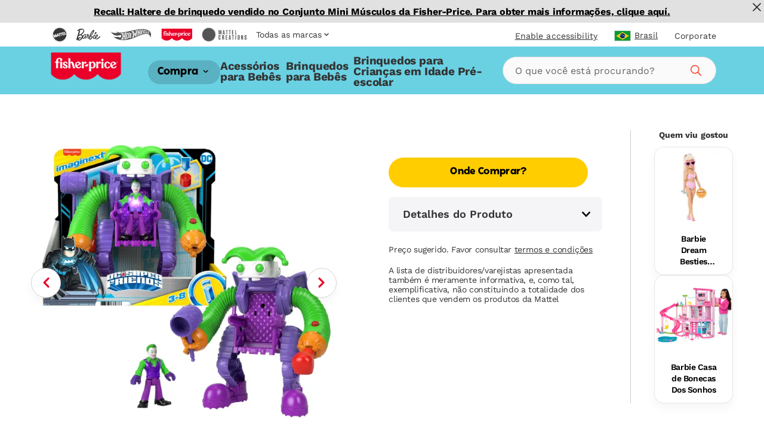

--- FILE ---
content_type: text/html; charset=utf-8
request_url: https://shop.mattel.com/pt-br/products/barbie-dream-besties-boneca-malibu-da-praia-jgh83-pt-br?view=json
body_size: 1259
content:

{  "product": {    "productJson": {"id":14701379518829,"title":"Barbie Dream Besties Boneca Malibu da Praia","handle":"barbie-dream-besties-boneca-malibu-da-praia-jgh83-pt-br","description":"As bonecas Barbie Dream Besties incentivam as crianças a compartilhar suas personalidades únicas e suas modas com o mundo! Veja a Barbie \"Malibu\", a Barbie \"Brooklyn\", a Teresa e a Renee vestidas com seus trajes de banho estampados! As bonecas fashion incluem acessórios com tema de praia e cabelos compridos para que você se divirta com o estilo. As bonecas Barbie Dream Besties inspiram crianças a partir de 4 anos de idade a viverem seus sonhos. A boneca não pode ficar em pé sozinha. As cores e as decorações podem variar.","published_at":"2025-07-02T14:25:02-07:00","created_at":"2025-07-02T14:25:01-07:00","vendor":"Barbie","type":"","tags":["Brand: Barbie","Filter-AgeGrade: 4 anos","Filter-Language: pt-BR","Filter-MarketingAgeWeb: 3-4 Anos","Filter-MarketingAgeWeb: 5+ Anos","Filter-Region: BR","Filter-Subtype: Barbie Barbie Família","Filter-SuperCategory: Bonecas e Playsets","Filter-WebCategory: Bonecas","Filter-WebCategory: Bonecas Fashion","Promo: Gifting Campaign"],"price":6972,"price_min":6972,"price_max":6972,"available":false,"price_varies":false,"compare_at_price":null,"compare_at_price_min":0,"compare_at_price_max":0,"compare_at_price_varies":false,"variants":[{"id":52044877594989,"title":"Default Title","option1":"Default Title","option2":null,"option3":null,"sku":"JGH83","requires_shipping":true,"taxable":true,"featured_image":null,"available":false,"name":"Barbie Dream Besties Boneca Malibu da Praia","public_title":null,"options":["Default Title"],"price":6972,"weight":0,"compare_at_price":null,"inventory_management":"shopify","barcode":"0194735314546","requires_selling_plan":false,"selling_plan_allocations":[],"quantity_rule":{"min":1,"max":null,"increment":1}}],"images":["\/\/shop.mattel.com\/cdn\/shop\/files\/c833a6116adb09c7c697a140792fc15208c3c9b1.jpg?v=1751491505","\/\/shop.mattel.com\/cdn\/shop\/files\/4c8ef6a88412a2caef0520315166014a33456503.jpg?v=1751491505","\/\/shop.mattel.com\/cdn\/shop\/files\/f40b89a4ebd1168c1e9fd5dd9a2be3725795678e.jpg?v=1751491505","\/\/shop.mattel.com\/cdn\/shop\/files\/3ed51cd2c3f21d64c961fe8416793e4775c2ede5.jpg?v=1751491504","\/\/shop.mattel.com\/cdn\/shop\/files\/f01f448807b331ebfb22c879f2b7f987371f8b76.jpg?v=1751491504"],"featured_image":"\/\/shop.mattel.com\/cdn\/shop\/files\/c833a6116adb09c7c697a140792fc15208c3c9b1.jpg?v=1751491505","options":["Title"],"media":[{"alt":null,"id":51986006147437,"position":1,"preview_image":{"aspect_ratio":1.0,"height":2000,"width":2000,"src":"\/\/shop.mattel.com\/cdn\/shop\/files\/c833a6116adb09c7c697a140792fc15208c3c9b1.jpg?v=1751491505"},"aspect_ratio":1.0,"height":2000,"media_type":"image","src":"\/\/shop.mattel.com\/cdn\/shop\/files\/c833a6116adb09c7c697a140792fc15208c3c9b1.jpg?v=1751491505","width":2000},{"alt":null,"id":51986006180205,"position":2,"preview_image":{"aspect_ratio":1.0,"height":2000,"width":2000,"src":"\/\/shop.mattel.com\/cdn\/shop\/files\/4c8ef6a88412a2caef0520315166014a33456503.jpg?v=1751491505"},"aspect_ratio":1.0,"height":2000,"media_type":"image","src":"\/\/shop.mattel.com\/cdn\/shop\/files\/4c8ef6a88412a2caef0520315166014a33456503.jpg?v=1751491505","width":2000},{"alt":null,"id":51986006212973,"position":3,"preview_image":{"aspect_ratio":1.0,"height":2000,"width":2000,"src":"\/\/shop.mattel.com\/cdn\/shop\/files\/f40b89a4ebd1168c1e9fd5dd9a2be3725795678e.jpg?v=1751491505"},"aspect_ratio":1.0,"height":2000,"media_type":"image","src":"\/\/shop.mattel.com\/cdn\/shop\/files\/f40b89a4ebd1168c1e9fd5dd9a2be3725795678e.jpg?v=1751491505","width":2000},{"alt":null,"id":51986006245741,"position":4,"preview_image":{"aspect_ratio":1.0,"height":2000,"width":2000,"src":"\/\/shop.mattel.com\/cdn\/shop\/files\/3ed51cd2c3f21d64c961fe8416793e4775c2ede5.jpg?v=1751491504"},"aspect_ratio":1.0,"height":2000,"media_type":"image","src":"\/\/shop.mattel.com\/cdn\/shop\/files\/3ed51cd2c3f21d64c961fe8416793e4775c2ede5.jpg?v=1751491504","width":2000},{"alt":null,"id":51986006278509,"position":5,"preview_image":{"aspect_ratio":1.0,"height":2000,"width":2000,"src":"\/\/shop.mattel.com\/cdn\/shop\/files\/f01f448807b331ebfb22c879f2b7f987371f8b76.jpg?v=1751491504"},"aspect_ratio":1.0,"height":2000,"media_type":"image","src":"\/\/shop.mattel.com\/cdn\/shop\/files\/f01f448807b331ebfb22c879f2b7f987371f8b76.jpg?v=1751491504","width":2000}],"requires_selling_plan":false,"selling_plan_groups":[],"content":"As bonecas Barbie Dream Besties incentivam as crianças a compartilhar suas personalidades únicas e suas modas com o mundo! Veja a Barbie \"Malibu\", a Barbie \"Brooklyn\", a Teresa e a Renee vestidas com seus trajes de banho estampados! As bonecas fashion incluem acessórios com tema de praia e cabelos compridos para que você se divirta com o estilo. As bonecas Barbie Dream Besties inspiram crianças a partir de 4 anos de idade a viverem seus sonhos. A boneca não pode ficar em pé sozinha. As cores e as decorações podem variar."},    "metaPayload": {"display_title":"Barbie Dream Besties Boneca Malibu da Praia","handle":"barbie-dream-besties-boneca-malibu-da-praia-jgh83-pt-br","market_s_":{"available_to_purchase":["BR"],"available_to_browse":["BR"]},"tags":"JGH83 (pt-br)","where_to_buy":{"channel_advisor_status":true},"mattel_product_number":"JGH83","image_thumbnail_link":"http:\/\/images.salsify.com\/image\/upload\/s--di6Zawzp--\/c833a6116adb09c7c697a140792fc15208c3c9b1.jpg","legal_name":"Barbie Dream Besties Boneca Malibu da Praia","product_description":"As bonecas Barbie Dream Besties incentivam as crianças a compartilhar suas personalidades únicas e suas modas com o mundo! Veja a Barbie \"Malibu\", a Barbie \"Brooklyn\", a Teresa e a Renee vestidas com seus trajes de banho estampados! As bonecas fashion incluem acessórios com tema de praia e cabelos compridos para que você se divirta com o estilo. As bonecas Barbie Dream Besties inspiram crianças a partir de 4 anos de idade a viverem seus sonhos. A boneca não pode ficar em pé sozinha. As cores e as decorações podem variar.","bullet_feature_1":"As bonecas Barbie Dream Besties incentivam as crianças a compartilhar suas personalidades únicas e suas modas com o mundo!","bullet_feature_2":"Cada boneca Barbie Dream Besties está vestida com um maiô estampado e vem com uma bolsa com tema de frutas, um pente e protetor solar!","bullet_feature_3":"As bonecas são flexíveis, com nove pontos de articulação, e têm cabelos compridos para se divertir estilizando.","bullet_feature_4":"Você pode conferir a Barbie \"Malibu\", a Barbie \"Brooklyn\", a Teresa e a Renee como você nunca as viu antes!","bullet_feature_5":"As bonecas são para crianças a partir de 4 anos de idade, especialmente aquelas que adoram estilizar e contar histórias!","brand":"Barbie","language":"pt-BR","region":"BR","image_carousel_link":"http:\/\/images.salsify.com\/image\/upload\/s--di6Zawzp--\/c833a6116adb09c7c697a140792fc15208c3c9b1.jpg,http:\/\/images.salsify.com\/image\/upload\/s--AzUQMDQr--\/4c8ef6a88412a2caef0520315166014a33456503.jpg,http:\/\/images.salsify.com\/image\/upload\/s--LiBBHLgP--\/f40b89a4ebd1168c1e9fd5dd9a2be3725795678e.jpg,http:\/\/images.salsify.com\/image\/upload\/s--1fYeOo3H--\/3ed51cd2c3f21d64c961fe8416793e4775c2ede5.jpg,http:\/\/images.salsify.com\/image\/upload\/s--FOsIvlKJ--\/f01f448807b331ebfb22c879f2b7f987371f8b76.jpg","web_category":"Bonecas|Bonecas Fashion","active":"true","list_price":69.72,"list_price_currency":"BRL","age_grade":"4 anos","marketing_age_web":"3-4 Anos|5+ Anos","warning_label_text":"N\/A","product_data_page_url":"\/pt-br\/product\/barbie-dream-besties-boneca-malibu-da-praia-jgh83","seo_pagetitle":"Barbie Dream Besties Boneca Malibu da Praia","super_category":"Bonecas e Playsets","whats_in_the_box":"Inclui 1 boneca Barbie Dream Besties™ vestindo roupas de banho e sandálias removíveis, 1 bolsa de frutas, 1 protetor solar, 1 pente e 1 outro acessório. A boneca não pode ficar em pé sozinha. As cores e as decorações podem variar.","product_updated_date":"2025-07-02","canonical_category":"Compra Tudo \u003e Bonecas e Playsets \u003e Bonecas","canonical_brand":"Barbie","upc_ean":"0194735314546","subtype":"Barbie Barbie Família","available_at_retail":"Yes","gift_options":true,"dynamic_hreflang":["\/pt-BR\/product\/barbie-dream-besties-boneca-malibu-da-praia-jgh83-pt-br"]},    "inventory":null,    "giftExperienceComponents": [          ]  }}

--- FILE ---
content_type: text/css; charset=utf-8
request_url: https://widgets-vue3.swaven.com/awe/templates/default/_classic/d22c790/style.css
body_size: 4734
content:
@font-face{font-family:'Open Sans';font-style:normal;font-weight:300;font-stretch:normal;font-display:swap;src:url(https://fonts.gstatic.com/s/opensans/v44/memSYaGs126MiZpBA-UvWbX2vVnXBbObj2OVZyOOSr4dVJWUgsiH0C4n.ttf) format('truetype')}@font-face{font-family:'Open Sans';font-style:normal;font-weight:400;font-stretch:normal;font-display:swap;src:url(https://fonts.gstatic.com/s/opensans/v44/memSYaGs126MiZpBA-UvWbX2vVnXBbObj2OVZyOOSr4dVJWUgsjZ0C4n.ttf) format('truetype')}@font-face{font-family:'Open Sans';font-style:normal;font-weight:500;font-stretch:normal;font-display:swap;src:url(https://fonts.gstatic.com/s/opensans/v44/memSYaGs126MiZpBA-UvWbX2vVnXBbObj2OVZyOOSr4dVJWUgsjr0C4n.ttf) format('truetype')}@font-face{font-family:'Open Sans';font-style:normal;font-weight:700;font-stretch:normal;font-display:swap;src:url(https://fonts.gstatic.com/s/opensans/v44/memSYaGs126MiZpBA-UvWbX2vVnXBbObj2OVZyOOSr4dVJWUgsg-1y4n.ttf) format('truetype')}:root{--background-color:#f1f2f6;--mobile-background-color:#fff;--block-background-color:#fff;--rounded-radius:0;--main-color:#222;--border-color:#d9d9d9;--text-color:#222;--btn-text-color:#fff;--avails-view-width:30%;--drawer-h-margin:20px}body,html{width:100%;height:100%;margin:0;padding:0;overflow-y:auto;scrollbar-width:none;overflow:-moz-scrollbars-none;-ms-overflow-style:none}body::-webkit-scrollbar,html::-webkit-scrollbar{width:0}.lighter{filter:saturate(120%)}.darker{filter:brightness(50%)}.scrollbar{overflow-x:hidden;overflow-y:auto;scroll-behavior:smooth;scrollbar-color:var(--secondary-color,var(--main-color)) var(--border-color);scrollbar-width:thin}.scrollbar::-webkit-scrollbar{width:5px}.scrollbar::-webkit-scrollbar-track{background:var(--border-color)}.scrollbar::-webkit-scrollbar-thumb{background-color:var(--secondary-color,var(--main-color));border-radius:6px}.scrollbar::-webkit-scrollbar-thumb:hover{background-color:var(--main-color)}#app-ctnr{width:100%;height:100%;--font-family:var(--font-default, 'Open Sans', sans-serif);font-family:var(--font-family);display:flex;flex-flow:column nowrap;justify-content:flex-start;align-items:stretch;background:var(--background-color);color:var(--text-color)}@media (min-width:631px){#app-ctnr{padding:20px 20px 0}}@media (max-width:630px){#app-ctnr{--block-background-color:transparent;background:var(--mobile-background-color)}#app-ctnr .dropdown{--bg-color:var(--mobile-background-color)}#app-ctnr .cot-filters{--selected-color:var(--mobile-background-color)}}.cot-filters{--text-color:var(--main-color);--bg-color:var(--block-background-color);--selected-color:var(--block-background-color);--selected-bg-color:var(--main-color)}.header{position:relative;width:100%;display:flex;flex-flow:column nowrap;justify-content:center;align-items:center}.header #close{position:absolute;top:0;left:0;height:100%;margin-left:20px;display:flex;justify-content:center;align-items:center;cursor:pointer}.header #close svg{filter:brightness(50%);width:20px;height:20px;fill:var(--secondary-color,var(--main-color))}.header #close:focus svg,.header #close:hover svg{filter:saturate(120%)}.header:has(.header-label),.header:has(.logo){background:var(--header-background-color,var(--main-color));color:var(--header-text-color,var(--background-color))}.header:has(.header-label) #close svg,.header:has(.logo) #close svg{fill:var(--header-text-color,var(--background-color,#ffffff))}.header .logo{width:100%;height:50px;padding:0 50px;display:flex;justify-content:center;align-items:center}.header .logo a{height:100%;display:flex;justify-content:center;align-items:center}.header .logo .header-logo{max-width:100%;max-height:75%}.header .header-label{padding:10px 50px;text-align:center}@media (max-width:630px){.header{height:auto;min-height:50px}}@media (min-width:631px){.header{position:relative;height:24px;margin-bottom:10px;border:0}.header:has(.header-label),.header:has(.logo){background:0 0}.header .header-label,.header .logo{display:none}.header #close{left:auto;right:12px;width:auto;margin:auto}}.grid-ctnr{position:relative;flex:1;width:100%;display:flex;flex-flow:column nowrap;overflow-x:hidden;overflow-y:auto;scrollbar-width:none;overflow:-moz-scrollbars-none;-ms-overflow-style:none}.grid-ctnr::-webkit-scrollbar{width:0}@media (min-width:631px){.grid-ctnr{height:calc(100% - 34px);min-height:auto;margin:0;padding:0;flex:1 1 auto;overflow:hidden;overflow:visible;display:grid;grid-template-rows:44px 1fr 40px;grid-template-columns:1fr var(--avails-view-width)}}@media (min-width:951px){.grid-ctnr.instant-delivery{--avails-view-width:35%}}@media (min-width:631px) and (max-width:950px){.grid-ctnr{--avails-view-width:45%}}@media (min-width:530px) and (max-width:630px){.grid-ctnr{display:flex;flex-flow:column;justify-content:flex-start;align-items:center}}.product-filters{position:sticky;top:0;z-index:40;width:100%;padding-top:44px}.product-filters .filters-content{position:fixed;top:95px;z-index:40;width:100%;height:calc(100% - 95px);overflow-x:hidden;overflow-y:auto;border:1px solid #000;background:var(--color-variation-1)}.product-filters #filter-toggler{position:fixed;top:55px;right:20px;display:flex;justify-content:center;align-items:center;font-weight:600;color:var(--main-color);width:30px;height:30px;margin-left:10px;content:'';background-color:var(--main-color);-webkit-mask:url(icon-filter.svg);mask:url(icon-filter.svg)}.product-filters .filtertag{display:inline-block}.product-filters.closed{height:44px;overflow:hidden}.product-filters.closed .filters-content{position:relative}.product-filters.closed .filtertag{display:none}@media (min-width:631px){.product-filters{position:relative;height:auto;padding:0;overflow:visible}.product-filters .filters-content{border-radius:22px;position:relative;top:0;height:auto;padding-top:44px}.product-filters #filter-toggler{position:absolute}.product-filters.closed .filters-content{border:none}}.prod-ctnr{display:flex;flex-flow:column nowrap;width:100%;container-type:inline-size}.prod-ctnr.dropdown-select{z-index:40}@media (min-width:631px){.prod-ctnr{height:100%;grid-row:auto/span 3;grid-column:1;overflow:hidden;padding-right:20px}}@media (min-width:951px){.prod-ctnr:not(.catalog-select){flex-flow:row wrap}}@media (min-width:951px){.prod-ctnr.combined-select{display:grid;grid-template-columns:35% 1fr;grid-template-rows:auto 1fr;grid-template-areas:"filters filters" "carousel product"}.prod-ctnr.combined-select .catalog-selector-ctnr{grid-area:filters}.prod-ctnr.combined-select #carousel{grid-area:carousel}.prod-ctnr.combined-select .product{grid-area:carousel/carousel/product/product}.prod-ctnr.combined-select #carousel+.product{grid-area:product}}.carousel{height:100%;overflow:hidden;border-radius:var(--rounded-radius)}.carousel .scroll-btn{width:30px;height:30px;top:50%;transform:translateY(-50%);background:#fff;border:1px solid var(--border-color);display:flex;justify-content:center;align-items:center;transition:all .1s ease-in-out}.carousel .scroll-btn:before{content:'';top:0;transform:none;position:initial;height:50%;padding:0;font-size:0;background:var(--secondary-color,var(--main-color));-webkit-mask:url('../arrow.svg') 50% 50%/contain no-repeat;mask:url('../arrow.svg') 50% 50%/contain no-repeat}.carousel .scroll-btn:focus:not(.disabled),.carousel .scroll-btn:hover:not(.disabled){border-color:var(--secondary-color,var(--main-color))}.carousel .scroll-btn:focus::before,.carousel .scroll-btn:hover::before{background:var(--secondary-color,var(--main-color))}.carousel .left:before{transform:rotate(180deg)}.carousel .scroll-ctnr{margin:0 auto;background:var(--block-background-color)}.carousel .scroll-ctnr .content{align-items:center}.carousel .pdt{opacity:.8;cursor:pointer;position:relative}.carousel .pdt figure{margin:0;padding:10px;width:100%;height:100%;display:flex;flex-flow:row;justify-content:space-between;align-items:center;border:1px solid var(--border-color);border-radius:var(--rounded-radius);position:relative}.carousel .pdt figure .img-ctnr{height:100%;display:flex;justify-content:center;align-items:center}.carousel .pdt figure .img-ctnr img{max-width:100%;max-height:100%}.carousel .pdt figure .label-wrapper{flex:0 0 60%;font-size:.9em;line-height:1.5;color:var(--text-color,var(--main-color));display:none}.carousel .pdt.selected,.carousel .pdt:focus,.carousel .pdt:hover{opacity:1;outline:0}.carousel .pdt.selected figure,.carousel .pdt:focus figure,.carousel .pdt:hover figure{border-color:var(--secondary-color,var(--main-color))}.carousel .pdt.selected figure{border-color:var(--main-color)}.carousel .pdt.selected figure .label-wrapper{color:var(--main-color)}@media (min-width:631px){.carousel{display:block;flex:0 0 calc(35% - 20px)}}@media (min-width:631px) and (max-width:950px){.carousel{flex:0 0 108px;overflow:hidden;padding:0;margin-bottom:20px}.carousel .pdt{width:100px;height:100%;padding:5px}.carousel .pdt figure{padding:5px;justify-content:center}}@media (min-width:951px){.carousel{margin-right:20px}.carousel .scroll-btn{display:none}.carousel .scroll-ctnr{overflow-x:hidden;overflow-y:auto;scroll-behavior:smooth;scrollbar-color:var(--secondary-color,var(--main-color)) var(--border-color);scrollbar-width:thin}.carousel .scroll-ctnr::-webkit-scrollbar{width:5px}.carousel .scroll-ctnr::-webkit-scrollbar-track{background:var(--border-color)}.carousel .scroll-ctnr::-webkit-scrollbar-thumb{background-color:var(--secondary-color,var(--main-color));border-radius:6px}.carousel .scroll-ctnr::-webkit-scrollbar-thumb:hover{background-color:var(--main-color)}.carousel .scroll-ctnr .content{display:flex;flex-flow:column nowrap;transform:translateX(0)!important}.carousel .pdt{flex-basis:100px;width:100%;padding:0 10px 10px;display:flex;justify-content:flex-start;align-items:center}.carousel .pdt figure .img-ctnr{flex:0 0 33%;max-height:88px;max-width:100px}.carousel .pdt figure .label-wrapper{display:flex;justify-content:flex-start;align-items:center;font-weight:600}.carousel .pdt figure .label-wrapper .lbl{display:-webkit-box;-webkit-line-clamp:3;-webkit-box-orient:vertical;overflow:hidden}.carousel .pdt figure .label-wrapper.with-subtitle{flex-flow:column nowrap}.carousel .pdt figure .label-wrapper .subtitle{display:-webkit-box;-webkit-line-clamp:2;-webkit-box-orient:vertical;overflow:hidden;font-size:.9em;font-weight:400;color:var(--text-color);align-self:flex-start}.carousel .pdt:first-child{margin-top:10px}}.product-slider{display:block;height:150px;margin:10px 15px 0;padding:0 20px;overflow:hidden}.product-slider .slide-btn{width:20px;height:20px;top:50%;transform:translateY(-50%);background:0 0;display:flex;justify-content:center;align-items:center}.product-slider .slide-btn .picto{filter:brightness(50%);top:initial;width:20px;height:20px;background:var(--secondary-color,var(--main-color));-webkit-mask:url('../arrow.svg') 50% 50%/contain no-repeat;mask:url('../arrow.svg') 50% 50%/contain no-repeat}.product-slider .slide-btn.left{padding:0}.product-slider .slide-btn.left .picto{transform:rotate(180deg)}.product-slider .slide-btn.right{padding:0}.product-slider .slide-btn.right .picto{transform:none}.product-slider .slide-btn:focus .picto,.product-slider .slide-btn:hover .picto{filter:initial}.product-slider .ctnr{margin:0 auto}.product-slider .ctnr .pdt{display:flex;justify-content:center;align-items:center}.product-slider .ctnr .pdt img{max-width:100%;max-height:100%}.product-slider.no-sibling .content{padding:20px 0}@media (max-width:630px){.product-slider{margin-top:0}}@media (min-width:530px) and (max-width:630px){.product-slider{height:200px;margin:0 var(--drawer-h-margin)}}.product-dropdown{border-radius:var(--rounded-radius);border:1px solid var(--border-color);--dropdown-hover-color:var(--main-color);--dropdown-background-color:var(--block-background-color);--dropdown-border-radius:var(--rounded-radius)}.product-dropdown.expanded{border-bottom-left-radius:0;border-bottom-right-radius:0}@media (min-width:530px) and (max-width:630px){.product-dropdown{margin:0 var(--drawer-h-margin)}.product-dropdown .products{max-width:100%}}@media (max-width:630px){.product-dropdown{margin:0 15px;--dropdown-background-color:var(--ddn-mobile-background-color)}}@media (min-width:631px){.product-dropdown{margin-bottom:20px}}.product-dropdown .selection{border:none}.catalog-selector{padding-bottom:1.2em}@media (max-width:630px){.catalog-selector{background-color:var(--mobile-background-color,#fff);padding:15px 15px 1.2em}}@media (min-width:631px){.catalog-selector{background-color:var(--background-color,#fff)}}@media (min-width:951px){.catalog-selector{grid-template-columns:repeat(2,minmax(0,1fr))}}.dropdown{--bg-color:var(--block-background-color, #fff);outline:0;font-size:.8em}.dropdown:focus-within{--border-color:var(--secondary-color, #eee)}.product{padding:0 20px 20px;overflow:hidden;display:flex;flex-flow:column nowrap;justify-content:center;align-items:stretch;text-align:center}.product .img-ctnr{padding:20px 20px 0;display:none;justify-content:center;align-items:center;overflow:hidden}.catalog-select .product .img-ctnr{flex:1 1 auto;display:flex}.product .img-ctnr img{max-width:100%;max-height:100%;object-fit:contain}@media (max-width:630px){.product .img-ctnr{max-height:300px}.product .img-ctnr img{max-height:280px}}.product .details{display:block;flex-flow:column;justify-content:flex-start}.product .details .description{display:none;flex:1 auto;text-align:center;font-size:1em;max-height:initial;overflow-x:hidden;overflow-y:auto;scroll-behavior:smooth;scrollbar-color:var(--secondary-color,var(--main-color)) var(--border-color);scrollbar-width:thin}.product .details .description::-webkit-scrollbar{width:5px}.product .details .description::-webkit-scrollbar-track{background:var(--border-color)}.product .details .description::-webkit-scrollbar-thumb{background-color:var(--secondary-color,var(--main-color));border-radius:6px}.product .details .description::-webkit-scrollbar-thumb:hover{background-color:var(--main-color)}.product .details .description .content{overflow:initial}.product .details .description p{margin:0;padding:0 10px 10px}.product .details .description .toggle{font-weight:400;text-decoration:underline;align-self:center;color:var(--text-color)}.product .details .description .toggle:focus,.product .details .description .toggle:hover{text-decoration:none}.product h1{flex:0 0 22%;margin:0;padding:20px;text-align:center;font-size:1.2em;line-height:1.2em;color:var(--main-color);font-family:var(--font-title)}@media (max-width:630px){.product h1{flex:none;padding:10px 0;font-size:.9em;line-height:initial}}@media (max-width:630px){.product{padding:0 15px;margin-top:15px}.product .description.collapser{display:block;padding-bottom:20px}}@media (min-width:631px){.product{padding:0;flex:1 1 65%;height:100%;background:var(--block-background-color);border-radius:var(--rounded-radius)}.product .img-ctnr{flex:1 1 auto;display:flex;max-height:50%}.product h1{flex:1 auto}.product .details{flex:0 0 auto;display:flex;max-height:50%}.product .details .description:not(.collapser){display:block}}@media (min-width:631px) and (max-width:950px){.product{flex:1 1 auto;padding-left:2px}}@media (min-width:530px) and (max-width:630px){.product{padding:0 var(--drawer-h-margin)}}.locbar-ctnr{padding:0 20px;max-width:100%;position:relative}.locbar-ctnr .locbar{z-index:30;position:relative;top:0;left:0;width:100%;min-height:42px;border:1px solid var(--border-color);border-radius:var(--rounded-radius);background:var(--block-background-color);overflow:hidden;transition:all .2s ease-in-out}.locbar-ctnr .locbar:focus-within{border-color:var(--secondary-color,var(--main-color))}.locbar-ctnr .locbar .pin-icon{position:absolute;z-index:1;top:10px;left:12px;width:20px}.locbar-ctnr .locbar .pin-icon .pin{fill:var(--main-color)}.locbar-ctnr .locbar .pin-icon .ellipse{fill:var(--secondary-color,var(--main-color))}.locbar-ctnr .locbar .locate{width:30px;height:30px;border-radius:15px;padding:6px;position:absolute;top:6px;right:6px;display:flex;justify-content:center;align-items:center;cursor:pointer;transition:.4s ease-in-out}.locbar-ctnr .locbar .locate:focus,.locbar-ctnr .locbar .locate:hover{transform:rotate(360deg)}.locbar-ctnr .locbar .locate:focus svg,.locbar-ctnr .locbar .locate:hover svg{filter:saturate(120%)}.locbar-ctnr .locbar svg{filter:brightness(50%);fill:var(--secondary-color,var(--main-color))}.locbar-ctnr .locbar #search-input-main,.locbar-ctnr .locbar #search-input-map{width:100%;height:42px;padding:8px 40px;border:0;font-size:.9em;color:var(--text-color);background:0 0}.locbar-ctnr .locbar #search-input-main:focus,.locbar-ctnr .locbar #search-input-map:focus{outline:0}.locbar-ctnr #_autocomplete{position:relative;overflow:hidden;top:0!important;left:0!important;border:0;font-size:.9em;background:0 0}.locbar-ctnr #_autocomplete li{padding:10px 35px;border:0;overflow:hidden}.locbar-ctnr #_autocomplete li.selected{font-weight:600;background:var(--main-color)}@media (max-width:630px){.locbar-ctnr{margin-top:15px;padding:0 15px;width:100%}.locbar-ctnr .locbar{min-height:initial}.locbar-ctnr .locbar .pin-icon{top:6px;left:10px}.locbar-ctnr .locbar .locate{top:1px;right:0}.locbar-ctnr .locbar #search-input-main,.locbar-ctnr .locbar #search-input-map{height:32px}}@media (min-width:631px){.locbar-ctnr{padding:0;grid-row-start:1;grid-column-start:2}}@media (min-width:530px) and (max-width:630px){.locbar-ctnr{margin-top:20px;padding:0 var(--drawer-h-margin)}.locbar-ctnr .locbar .pin-icon{top:10px;left:12px}.locbar-ctnr .locbar .locate{top:6px;right:6px}.locbar-ctnr .locbar #search-input-main,.locbar-ctnr .locbar #search-input-map{height:42px}}.stores{flex:1 1 auto;overflow:hidden;padding:0 20px;margin:20px 0 0;display:flex;flex-flow:column nowrap;justify-content:flex-start;align-items:stretch}.stores .error{height:100%;padding:50px;text-align:center;display:flex;justify-content:center;align-items:center}@media (max-width:630px){.stores{width:100%;padding:0 15px;margin-top:15px;min-height:480px}.stores.offline.alcohol-msg{min-height:unset;overflow:visible}.stores.offline.alcohol-msg .store-ctnr{display:block}.stores.offline.alcohol-msg .map{height:180px}}@media (min-width:631px){.stores{padding:0;overflow:visible;grid-row:2/span 2;grid-column-start:2}}@media (min-width:530px) and (max-width:630px){.stores{padding:0 var(--drawer-h-margin);margin-top:20px;min-height:500px}}@media (min-width:631px){.no-location .stores{grid-row:1/span 3;margin:0}}.map .custom-store-marker{background-repeat:no-repeat;background-size:contain;background-position:center center}footer{width:100%;height:30px;margin:5px 0;grid-column:auto;text-align:center;display:flex;justify-content:center;align-items:center}footer .termsofuse{color:var(--text-color)}footer .swaven-link:hover{filter:initial}@media (min-width:631px){footer{grid-column:auto/span 2;justify-content:flex-end}}@media (min-width:631px){#app-ctnr.popin{min-height:350px}}#app-ctnr.inpage{border:1px solid var(--border-color)}#app-ctnr.inpage .header{display:none}@media (max-width:630px){#app-ctnr.inpage{height:auto}#app-ctnr.inpage .map{flex:0 0 200px}}@media (min-width:631px){#app-ctnr.inpage{height:700px}}#app-ctnr.drawer{border:none}@media (min-width:631px){.catalog-select .slider-select .product,.single-product .slider-select .product{margin-top:0}.catalog-select .product-slider,.single-product .product-slider{display:none}}.catalog-select .product,.single-product .product{justify-content:center;align-items:center}@media (min-width:951px){.catalog-select .product,.single-product .product{flex-flow:row nowrap}.catalog-select .product .img-ctnr,.single-product .product .img-ctnr{order:2;flex:0 0 40%;height:100%;max-height:initial;padding:0}.catalog-select .product .img-ctnr img,.single-product .product .img-ctnr img{max-width:80%}.catalog-select .product .details,.single-product .product .details{order:1;flex:1 1 auto;max-height:100%;padding:0 20px}}#app-ctnr.rounded{--rounded-radius:22px}#app-ctnr.rounded .catalog-selector{--border-radius:var(--rounded-radius)}#app-ctnr.rounded .carousel{border-radius:0}#app-ctnr.rounded .carousel .scroll-btn.left{border-radius:0 10px 10px 0}#app-ctnr.rounded .carousel .scroll-btn.right{border-radius:10px 0 0 10px}#app-ctnr.rounded .carousel .scroll-btn:before{-webkit-mask-position-x:60%}#app-ctnr.rounded .carousel .scroll-ctnr{background:0 0}#app-ctnr.rounded .carousel .pdt{opacity:1}#app-ctnr.rounded .carousel .pdt:first-child{margin:0}#app-ctnr.rounded .carousel .pdt figure{border-radius:var(--rounded-radius);background:var(--block-background-color)}@media (min-width:951px){#app-ctnr.rounded .carousel .pdt{padding:0 10px 10px 0}#app-ctnr.rounded .carousel .pdt:last-child{padding-bottom:0}}@media (min-width:631px) and (max-width:950px){#app-ctnr.rounded .carousel .pdt{padding:2px}}#app-ctnr.rounded .product{border-radius:var(--rounded-radius) var(--rounded-radius) 0 var(--rounded-radius)}#app-ctnr.rounded #online-tab{border-top-right-radius:0}#app-ctnr.rounded #offline-tab{border-top-left-radius:0}#app-ctnr.rounded .online #offline-tab{border-top-color:var(--background-color);border-right-color:var(--background-color)}#app-ctnr.rounded .offline #online-tab{border-top-color:var(--background-color);border-left-color:var(--background-color)}#app-ctnr.rounded #offline-stores .btn,#app-ctnr.rounded #online-stores .btn{border-radius:var(--rounded-radius)}#app-ctnr.rounded .store-ctnr{border-bottom-left-radius:var(--rounded-radius)}#app-ctnr.rounded .store-ctnr.single-tab{border-radius:var(--rounded-radius)}#app-ctnr.modern{--block-background-color:var(--background-color);--rounded-radius:22px;min-height:500px}#app-ctnr.modern .catalog-selector{--border-radius:var(--rounded-radius)}#app-ctnr.modern #close svg{border-radius:25px;transition:all .2s ease-in-out;width:30px;height:30px;padding:5px}#app-ctnr.modern #close:focus svg,#app-ctnr.modern #close:hover svg{background:var(--secondary-color,var(--main-color));fill:#ffffff}@media (min-width:631px){#app-ctnr.modern #close{right:6px}}#app-ctnr.modern .scrollbar2::-webkit-scrollbar-track{background:linear-gradient(90deg,rgba(255,255,255,0) 49%,var(--border-color) 50%,rgba(255,255,255,0) 51%)}#app-ctnr.modern .carousel{border-radius:0}#app-ctnr.modern .carousel .scroll-btn{border-radius:var(--rounded-radius);opacity:1}#app-ctnr.modern .carousel .scroll-btn:focus:not(.disabled),#app-ctnr.modern .carousel .scroll-btn:hover:not(.disabled){background:var(--secondary-color,var(--main-color));color:#fff}#app-ctnr.modern .carousel .scroll-btn:focus:not(.disabled):before,#app-ctnr.modern .carousel .scroll-btn:hover:not(.disabled):before{background:#fff}#app-ctnr.modern .carousel .pdt{opacity:1;overflow:visible}#app-ctnr.modern .carousel .pdt figure{border-radius:10px;border-color:transparent}#app-ctnr.modern .carousel .pdt figure:after{content:'';position:absolute;z-index:-1;top:0;left:0;width:100%;height:100%;opacity:.1;pointer-events:none;border-radius:10px;background:var(--main-color)}#app-ctnr.modern .carousel .pdt:first-child{margin:0}#app-ctnr.modern .carousel .pdt:focus figure:after,#app-ctnr.modern .carousel .pdt:hover figure:after{filter:brightness(4)}#app-ctnr.modern .carousel .pdt.selected figure{border-color:var(--main-color);background:var(--color-variation-1)}#app-ctnr.modern .carousel .pdt.selected figure:after{filter:brightness(4)}@media (min-width:951px){#app-ctnr.modern .carousel .scroll-ctnr::-webkit-scrollbar-track{background:linear-gradient(90deg,rgba(255,255,255,0) 49%,var(--border-color) 50%,rgba(255,255,255,0) 51%)}#app-ctnr.modern .carousel .pdt{padding:0 10px 10px 0}#app-ctnr.modern .carousel .pdt:last-child{padding-bottom:0}}#app-ctnr.modern .product-slider .slide-btn{width:30px;height:30px;border-radius:22px;transition:all .2s ease-in-out;background:0 0}#app-ctnr.modern .product-slider .slide-btn .picto{width:10px;height:15px}#app-ctnr.modern .product-slider .slide-btn:focus,#app-ctnr.modern .product-slider .slide-btn:hover{outline:0;background:var(--secondary-color,var(--main-color))}#app-ctnr.modern .product-slider .slide-btn:focus .picto,#app-ctnr.modern .product-slider .slide-btn:hover .picto{background:#fff}#app-ctnr.modern .product-slider .slide-btn:focus:after{display:none}#app-ctnr.modern .product{border-radius:0}#app-ctnr.modern .product .description{font-size:1em}#app-ctnr.modern .product .description::-webkit-scrollbar-track{background:linear-gradient(90deg,rgba(255,255,255,0) 49%,var(--border-color) 50%,rgba(255,255,255,0) 51%)}#app-ctnr.modern .product .description p{font-weight:300}@media (max-width:630px){#app-ctnr.modern .product h1{font-size:1.2em;font-weight:500}#app-ctnr.modern .product p{font-size:.8em}}#app-ctnr.modern .product-dropdown{border-color:transparent}#app-ctnr.modern .product-dropdown .products{--dropdown-background-color:#fff}#app-ctnr.modern .product-dropdown:after{content:'';position:absolute;top:0;left:0;width:100%;height:100%;background:var(--main-color);opacity:.2;pointer-events:none;transition:all .2s ease-in-out;border-radius:var(--rounded-radius)}#app-ctnr.modern .product-dropdown.expanded:after{border-radius:var(--rounded-radius) var(--rounded-radius) 0 0}#app-ctnr.modern .product-dropdown:focus-within{border-color:var(--main-color);background:#fff}#app-ctnr.modern .product-dropdown:focus-within:after{opacity:.1}#app-ctnr.modern .locbar-ctnr .locbar{border-color:transparent}#app-ctnr.modern .locbar-ctnr .locbar:after{content:'';position:absolute;top:0;left:0;width:100%;height:100%;background:var(--main-color);opacity:.2;pointer-events:none;transition:all .2s ease-in-out;z-index:-1}#app-ctnr.modern .locbar-ctnr .locbar:focus-within{border-color:var(--main-color);background:#fff}#app-ctnr.modern .locbar-ctnr .locbar:focus-within:after{opacity:.1}#app-ctnr.modern .locbar-ctnr .locate{background:0 0;border-radius:22px}#app-ctnr.modern .locbar-ctnr .locate:focus,#app-ctnr.modern .locbar-ctnr .locate:hover{background:var(--secondary-color,var(--main-color))}#app-ctnr.modern .locbar-ctnr .locate:focus svg,#app-ctnr.modern .locbar-ctnr .locate:hover svg{fill:#ffffff}#app-ctnr.modern #tabs{border-radius:25px;overflow:hidden;margin-bottom:22px;position:relative}#app-ctnr.modern #tabs:after{content:'';position:absolute;top:0;left:0;width:100%;height:100%;opacity:.2;pointer-events:none;border-radius:10px;background:var(--main-color)}#app-ctnr.modern #tabs .tab{border:0;background:0 0;color:var(--secondary-color);font-weight:300;transition:all .1s ease-in-out}#app-ctnr.modern #tabs .tab:focus,#app-ctnr.modern #tabs .tab:hover{outline:0}@media (max-width:630px){#app-ctnr.modern #tabs{flex:0 0 34px}}@media (min-width:530px) and (max-width:630px){#app-ctnr.modern #tabs{flex:0 0 44px}}#app-ctnr.modern #online-tab{border-radius:0 22px 22px 0}#app-ctnr.modern #offline-tab{border-radius:22px 0 0 22px}#app-ctnr.modern .offline #offline-tab,#app-ctnr.modern .online #online-tab{background:var(--secondary-color,var(--main-color));color:var(--color-variation-1)}#app-ctnr.modern .offline #offline-tab label,#app-ctnr.modern .online #online-tab label{color:var(--btn-text-color,#fff)}#app-ctnr.modern .offline #offline-tab:focus,#app-ctnr.modern .offline #offline-tab:hover,#app-ctnr.modern .online #online-tab:focus,#app-ctnr.modern .online #online-tab:hover{color:var(--color-variation-1)}#app-ctnr.modern .online #online-tab{flex:1 1 60%}#app-ctnr.modern .offline #offline-tab{flex:1 1 60%}#app-ctnr.modern .map{margin-bottom:20px;border:1px solid var(--border-color);border-radius:22px}#app-ctnr.modern .store-ctnr{background:0 0;border:0}#app-ctnr.modern #offline-stores::-webkit-scrollbar-track,#app-ctnr.modern #online-stores::-webkit-scrollbar-track{background:linear-gradient(90deg,rgba(255,255,255,0) 49%,var(--border-color) 50%,rgba(255,255,255,0) 51%)}#app-ctnr.modern #offline-stores .row:after,#app-ctnr.modern #online-stores .row:after{width:calc(100% - 20px);margin:0 20px 0 0}#app-ctnr.modern #offline-stores .row.active:after,#app-ctnr.modern #online-stores .row.active:after{width:100%}#app-ctnr.modern #offline-stores .btn,#app-ctnr.modern #online-stores .btn{border-radius:20px}

--- FILE ---
content_type: text/javascript; charset=utf-8
request_url: https://shop.mattel.com/products/fisher-price-imaginext-dc-super-friends-the-joker-battling-robot-hgx80-en-ca.js
body_size: 1257
content:
{"id":7886089519269,"title":"Fisher-Price Imaginext DC Super Friends The Joker Battling Robot","handle":"fisher-price-imaginext-dc-super-friends-the-joker-battling-robot-hgx80-en-ca","description":"The battle for Gotham City reaches epic, light-up proportions with this Imaginext DC Super Friends The Joker Battling Robot figure set from Fisher-Price. Batman’s greatest foe is ready to spread mischief and mayhem everywhere with his fully loaded “robot” mech suit. Kids can place The Joker in the mech and press the top button to see the figure’s torso light up and prepare for action. Both arms of the mech suit feature cool actions, including a projectile launcher and hammering action, for kids to activate as they create their own villainous adventurous. Colors and decorations may vary.","published_at":"2022-07-29T01:55:48-07:00","created_at":"2022-07-29T01:55:51-07:00","vendor":"Imaginext","type":"","tags":["Brand: Imaginext","Filter-AgeGrade: 3 - 8Y","Filter-Language: en-CA","Filter-MarketingAgeWeb: 5+ Years","Filter-Milestone: Gross Motor Skills","Filter-Milestone: Imaginative Play","Filter-Region: CA","Filter-Subtype: DC Super Friends","Filter-SuperCategory: Toddler \u0026 Preschool Toys","Filter-WebCategory: Playsets \u0026 Figures"],"price":2299,"price_min":2299,"price_max":2299,"available":false,"price_varies":false,"compare_at_price":null,"compare_at_price_min":0,"compare_at_price_max":0,"compare_at_price_varies":false,"variants":[{"id":41791492653221,"title":"Default Title","option1":"Default Title","option2":null,"option3":null,"sku":"HGX80","requires_shipping":true,"taxable":true,"featured_image":null,"available":false,"name":"Fisher-Price Imaginext DC Super Friends The Joker Battling Robot","public_title":null,"options":["Default Title"],"price":2299,"weight":0,"compare_at_price":null,"inventory_management":"shopify","barcode":"0194735060740","quantity_rule":{"min":1,"max":null,"increment":1},"quantity_price_breaks":[],"requires_selling_plan":false,"selling_plan_allocations":[]}],"images":["\/\/cdn.shopify.com\/s\/files\/1\/0600\/0141\/9429\/files\/vyfz4n5ytjg0qycwzwrj.jpg?v=1726606549","\/\/cdn.shopify.com\/s\/files\/1\/0600\/0141\/9429\/files\/cngdo9nnlffl1plcujfm.jpg?v=1726606549","\/\/cdn.shopify.com\/s\/files\/1\/0600\/0141\/9429\/files\/hpzn0zexnvzug17gggwy.jpg?v=1726606549","\/\/cdn.shopify.com\/s\/files\/1\/0600\/0141\/9429\/files\/ny8pyx1sssyfcvpnr94m.jpg?v=1726606549","\/\/cdn.shopify.com\/s\/files\/1\/0600\/0141\/9429\/files\/r3zgijkpwpyokisj7f5j.jpg?v=1726606549","\/\/cdn.shopify.com\/s\/files\/1\/0600\/0141\/9429\/files\/edjyrdhptwyt0oygbbel.jpg?v=1726606549"],"featured_image":"\/\/cdn.shopify.com\/s\/files\/1\/0600\/0141\/9429\/files\/vyfz4n5ytjg0qycwzwrj.jpg?v=1726606549","options":[{"name":"Title","position":1,"values":["Default Title"]}],"url":"\/products\/fisher-price-imaginext-dc-super-friends-the-joker-battling-robot-hgx80-en-ca","media":[{"alt":null,"id":45425314660717,"position":1,"preview_image":{"aspect_ratio":1.0,"height":2000,"width":2000,"src":"https:\/\/cdn.shopify.com\/s\/files\/1\/0600\/0141\/9429\/files\/vyfz4n5ytjg0qycwzwrj.jpg?v=1726606549"},"aspect_ratio":1.0,"height":2000,"media_type":"image","src":"https:\/\/cdn.shopify.com\/s\/files\/1\/0600\/0141\/9429\/files\/vyfz4n5ytjg0qycwzwrj.jpg?v=1726606549","width":2000},{"alt":null,"id":45425314693485,"position":2,"preview_image":{"aspect_ratio":1.0,"height":2000,"width":2000,"src":"https:\/\/cdn.shopify.com\/s\/files\/1\/0600\/0141\/9429\/files\/cngdo9nnlffl1plcujfm.jpg?v=1726606549"},"aspect_ratio":1.0,"height":2000,"media_type":"image","src":"https:\/\/cdn.shopify.com\/s\/files\/1\/0600\/0141\/9429\/files\/cngdo9nnlffl1plcujfm.jpg?v=1726606549","width":2000},{"alt":null,"id":45425314726253,"position":3,"preview_image":{"aspect_ratio":1.0,"height":2000,"width":2000,"src":"https:\/\/cdn.shopify.com\/s\/files\/1\/0600\/0141\/9429\/files\/hpzn0zexnvzug17gggwy.jpg?v=1726606549"},"aspect_ratio":1.0,"height":2000,"media_type":"image","src":"https:\/\/cdn.shopify.com\/s\/files\/1\/0600\/0141\/9429\/files\/hpzn0zexnvzug17gggwy.jpg?v=1726606549","width":2000},{"alt":null,"id":45425314759021,"position":4,"preview_image":{"aspect_ratio":1.0,"height":2000,"width":2000,"src":"https:\/\/cdn.shopify.com\/s\/files\/1\/0600\/0141\/9429\/files\/ny8pyx1sssyfcvpnr94m.jpg?v=1726606549"},"aspect_ratio":1.0,"height":2000,"media_type":"image","src":"https:\/\/cdn.shopify.com\/s\/files\/1\/0600\/0141\/9429\/files\/ny8pyx1sssyfcvpnr94m.jpg?v=1726606549","width":2000},{"alt":null,"id":45425314791789,"position":5,"preview_image":{"aspect_ratio":1.0,"height":2000,"width":2000,"src":"https:\/\/cdn.shopify.com\/s\/files\/1\/0600\/0141\/9429\/files\/r3zgijkpwpyokisj7f5j.jpg?v=1726606549"},"aspect_ratio":1.0,"height":2000,"media_type":"image","src":"https:\/\/cdn.shopify.com\/s\/files\/1\/0600\/0141\/9429\/files\/r3zgijkpwpyokisj7f5j.jpg?v=1726606549","width":2000},{"alt":null,"id":45425314824557,"position":6,"preview_image":{"aspect_ratio":1.0,"height":2000,"width":2000,"src":"https:\/\/cdn.shopify.com\/s\/files\/1\/0600\/0141\/9429\/files\/edjyrdhptwyt0oygbbel.jpg?v=1726606549"},"aspect_ratio":1.0,"height":2000,"media_type":"image","src":"https:\/\/cdn.shopify.com\/s\/files\/1\/0600\/0141\/9429\/files\/edjyrdhptwyt0oygbbel.jpg?v=1726606549","width":2000}],"requires_selling_plan":false,"selling_plan_groups":[]}